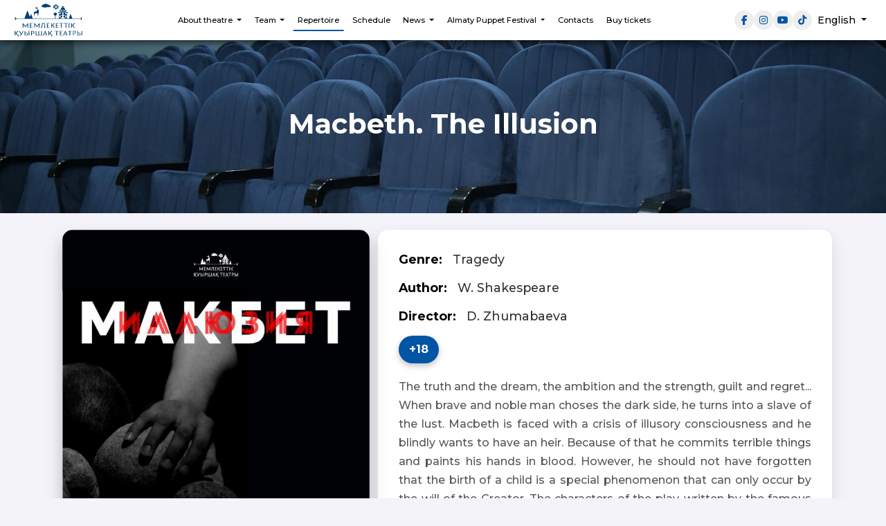

--- FILE ---
content_type: text/html; charset=UTF-8
request_url: https://www.puppet.kz/en/repertoire/39
body_size: 5621
content:
<!doctype html>
<html lang="en">
<head>
    <meta charset="utf-8">
    <meta http-equiv="X-UA-Compatible" content="IE=edge">
    <meta name="viewport" content="width=device-width, initial-scale=1">
    <meta name="csrf-token" content="IHEgX7b1ilUhHTC3b9HNWeALsA3T4iO5V64yoIsE">

      <title>Macbeth. The Illusion | State Puppet Theater</title>

 
  <meta name="description" content="Macbeth. The Illusion | State Puppet Theater">
   
  
    
    <meta name="keywords" content="">

    <meta property="og:url" content=""/>
    <meta property="og:type" content="website"/>
    <meta property="og:title" content="Macbeth. The Illusion | State Puppet Theater"/>
    <meta property="og:description" content="Macbeth. The Illusion | State Puppet Theater"/>
    <meta property="og:image" content=""/>
	

    <meta name="theme-color" content="#473d3d">

    <!-- Favicon and Touch Icons -->
    <link href="/favicon.png" rel="shortcut icon" type="image/png">

    
    <link
      href="https://cdn.jsdelivr.net/npm/bootstrap@5.3.0/dist/css/bootstrap.min.css"
      rel="stylesheet"
    />
    <link
      href="https://fonts.googleapis.com/css2?family=Montserrat:wght@300;500;700&display=swap"
      rel="stylesheet"
    />
    <script src="https://cdnjs.cloudflare.com/ajax/libs/jquery/3.6.0/jquery.min.js"></script>
    <script src="https://cdnjs.cloudflare.com/ajax/libs/wow/1.1.2/wow.min.js"></script>
    <script src="https://cdnjs.cloudflare.com/ajax/libs/OwlCarousel2/2.3.4/owl.carousel.min.js"></script>
    <link
      rel="stylesheet"
      href="https://cdnjs.cloudflare.com/ajax/libs/animate.css/4.1.1/animate.min.css"
    />
    <link
      rel="stylesheet"
      href="https://cdnjs.cloudflare.com/ajax/libs/OwlCarousel2/2.3.4/assets/owl.carousel.min.css"
    />
    <link
      rel="stylesheet"
      href="https://cdnjs.cloudflare.com/ajax/libs/OwlCarousel2/2.3.4/assets/owl.theme.default.min.css"
    />
    <link
      rel="stylesheet"
      href="https://cdnjs.cloudflare.com/ajax/libs/font-awesome/6.7.2/css/all.min.css"
      integrity="sha512-Evv84Mr4kqVGRNSgIGL/F/aIDqQb7xQ2vcrdIwxfjThSH8CSR7PBEakCr51Ck+w+/U6swU2Im1vVX0SVk9ABhg=="
      crossorigin="anonymous"
      referrerpolicy="no-referrer"
    />
    <!-- FullCalendar CSS -->
    <link rel="stylesheet" href="https://cdnjs.cloudflare.com/ajax/libs/fullcalendar/3.10.2/fullcalendar.min.css" />
    <link rel="stylesheet" type="text/css" href="https://www.puppet.kz/style/style.css?v=5">
    <link rel="stylesheet" type="text/css" href="https://www.puppet.kz/style/responsive.css">
       
   
<!-- Global site tag (gtag.js) - Google Analytics -->
<script async src="https://www.googletagmanager.com/gtag/js?id=UA-61239510-13"></script>
<script>
  window.dataLayer = window.dataLayer || [];
  function gtag(){dataLayer.push(arguments);}
  gtag('js', new Date());

  gtag('config', 'UA-61239510-13');
</script>

</head>
<body class="">
    <nav class="navbar navbar-expand-lg fixed-top head-nav  inner__top ">
      <div class="container-fluid navbar-container">
        <div class="navbar-brand">
          <a href="https://www.puppet.kz/en" class="logo  blue "></a>
        </div>
        <button
          class="menu-toggle btn d-lg-none"
          type="button"
          data-bs-toggle="offcanvas"
          data-bs-target="#mobileMenu"
        >
          ☰
        </button>
        <div class="collapse navbar-collapse d-none d-lg-flex" id="navbarNav">
            <!-- <ul class="navbar-nav mx-auto">
    
    <li class="nav-item dropdown">
        <a href="#" data-bs-toggle="dropdown" aria-expanded="false" class="dropdown-toggle nav-link">
            <span itemprop="name">About the theatre</span>
        </a>
        <ul class="dropdown-menu">
            <li><a class="dropdown-item" href="https://www.puppet.kz/about/history"><span>History</span></a></li>
            <li><a class="dropdown-item" href="https://www.puppet.kz/about/plans"><span>Hall plan</span></a></li>
            <li><a class="dropdown-item" href="https://www.puppet.kz/about/3d-tour"><span>3D tour</span></a></li>
            <li><a class="dropdown-item" href="https://www.puppet.kz/about/partners"><span>Partners</span></a></li>
            <li><a class="dropdown-item" href="https://www.puppet.kz/about/state-purchases"><span>State. purchases</span></a></li>
            <li><a class="dropdown-item" href="https://www.puppet.kz/about/state-symbols"><span>State. symbols</span></a></li>
            <li><a class="dropdown-item" href="https://www.puppet.kz/about/vacancies"><span>Vacancies</span></a></li>
            <li><a class="dropdown-item" href="https://www.puppet.kz/about/contact-us"><span>Contacts</span></a></li> 
            <li><a class="dropdown-item" href="https://www.puppet.kz/about/antikor"><span>Anti-corruption</span></a></li>
            <li><a class="dropdown-item" href="https://www.puppet.kz/about/amanatamanat.html"><span>AMANAT 111</span></a></li>
        </ul>
    </li>

    
    <li class="nav-item dropdown">
        <a href="#" data-bs-toggle="dropdown" aria-expanded="false" class="dropdown-toggle nav-link">
            <span itemprop="name">Team</span>
        </a>
        <ul class="dropdown-menu">
            <li><a class="dropdown-item" href="https://www.puppet.kz/team/administration"><span>Administration</span></a></li>
            <li><a class="dropdown-item" href="https://www.puppet.kz/team/creative"><span>Creative staff</span></a></li>
            <li><a class="dropdown-item" href="https://www.puppet.kz/team/technical"><span>Technical staff</span></a></li>
            <li><a class="dropdown-item" href="https://www.puppet.kz/team/actors"><span>Actors</span></a></li>
        </ul>
    </li>

    
    <li class="nav-item">
        <a class="nav-link" href="https://www.puppet.kz/repertoire">Repertoire</a>
    </li>

    
    <li class="nav-item">
        <a class="nav-link" href="https://www.puppet.kz/playbill">Schedule</a>
    </li>

    
    <li class="nav-item dropdown">
        <a href="#" data-bs-toggle="dropdown" aria-expanded="false" class="dropdown-toggle nav-link">
            <span itemprop="name">News</span>
        </a>
        <ul class="dropdown-menu">
            <li><a class="dropdown-item" href="https://www.puppet.kz/press/news"><span>News</span></a></li>
            <li><a class="dropdown-item" href="https://www.puppet.kz/press/photos"><span>Photo</span></a></li>
            <li><a class="dropdown-item" href="https://www.puppet.kz/press/videos"><span>Video</span></a></li>
            <li><a class="dropdown-item" href="https://www.puppet.kz/press/media"><span>Media about us</span></a></li>
            <li><a class="dropdown-item" href="https://www.puppet.kz/press/actors-picture"><span>Actor&#039;s Picture</span></a></li>
        </ul>
    </li>

    
    <li class="nav-item dropdown">
        <a href="#" data-bs-toggle="dropdown" aria-expanded="false" class="dropdown-toggle nav-link">
            
            <span itemprop="name">Almaty Puppet Festival</span>
        </a>
        <ul class="dropdown-menu">
            <li><a class="dropdown-item" href="https://www.puppet.kz/press/festival2"><span>II Almaty Puppet Festival - 2024</span></a></li>
            <li><a class="dropdown-item" href="https://www.puppet.kz/press/festival1"><span>I Almaty Puppet Festival - 2023</span></a></li>
        </ul>
    </li>

    
    <li class="nav-item">
        <a class="nav-link" href="https://www.puppet.kz/about/contact-us">Contacts</a>
    </li>

    
    <li class="nav-item">
        <a class="nav-link" href="https://ticketon.kz/place/gosudarstvennyj-kukolnyj-teatr" target="_blank">Buy ticket</a>
    </li>
</ul> -->
<ul class="navbar-nav mx-auto">
            
                    <li class="nav-item dropdown ">
                <a href="#" data-bs-toggle="dropdown" aria-expanded="false" class="nav-link dropdown-toggle ">
                    <span itemprop="name">About theatre</span>
                </a>
                <ul class="dropdown-menu">
                                                                    <li>
                            <a class="dropdown-item " href="https://www.puppet.kz/about/history" >
                                <span itemprop="name">History</span>
                            </a>
                        </li>
                                                                    <li>
                            <a class="dropdown-item " href="https://www.puppet.kz/about/plans" >
                                <span itemprop="name">Plan of the hall&#039;s</span>
                            </a>
                        </li>
                                                                    <li>
                            <a class="dropdown-item " href="https://www.puppet.kz/about/3d-tour" >
                                <span itemprop="name">3D tour</span>
                            </a>
                        </li>
                                                                    <li>
                            <a class="dropdown-item " href="https://www.puppet.kz/about/partners" >
                                <span itemprop="name">Partners</span>
                            </a>
                        </li>
                                                                    <li>
                            <a class="dropdown-item " href="https://www.puppet.kz/about/state-purchases" >
                                <span itemprop="name">State purchases</span>
                            </a>
                        </li>
                                                                    <li>
                            <a class="dropdown-item " href="https://www.puppet.kz/about/state-symbols" >
                                <span itemprop="name">State symbols</span>
                            </a>
                        </li>
                                                                    <li>
                            <a class="dropdown-item " href="https://www.puppet.kz/about/vacancies" >
                                <span itemprop="name">Vacancies</span>
                            </a>
                        </li>
                                                                    <li>
                            <a class="dropdown-item " href="https://www.puppet.kz/about/contact-us" >
                                <span itemprop="name">Contact Us</span>
                            </a>
                        </li>
                                                                    <li>
                            <a class="dropdown-item " href="https://www.puppet.kz/about/antikor" >
                                <span itemprop="name">Anti-corruption measures</span>
                            </a>
                        </li>
                                                                    <li>
                            <a class="dropdown-item " href="https://www.puppet.kz/public/amanat.html" >
                                <span itemprop="name">AMANAT 111</span>
                            </a>
                        </li>
                                    </ul>
            </li>
                    
                    <li class="nav-item dropdown ">
                <a href="#" data-bs-toggle="dropdown" aria-expanded="false" class="nav-link dropdown-toggle ">
                    <span itemprop="name">Team</span>
                </a>
                <ul class="dropdown-menu">
                                                                    <li>
                            <a class="dropdown-item " href="https://www.puppet.kz/team/administration" >
                                <span itemprop="name">Administration</span>
                            </a>
                        </li>
                                                                    <li>
                            <a class="dropdown-item " href="https://www.puppet.kz/team/creative" >
                                <span itemprop="name">Creative Staff</span>
                            </a>
                        </li>
                                                                    <li>
                            <a class="dropdown-item " href="https://www.puppet.kz/team/technical" >
                                <span itemprop="name">Technical Staff</span>
                            </a>
                        </li>
                                                                    <li>
                            <a class="dropdown-item " href="https://www.puppet.kz/team/actors" >
                                <span itemprop="name">Actors</span>
                            </a>
                        </li>
                                    </ul>
            </li>
                    
                    <li class="nav-item active">
                <a class="nav-link active" href="https://www.puppet.kz/repertoire" >
                    Repertoire
                </a>
            </li>
                    
                    <li class="nav-item ">
                <a class="nav-link " href="https://www.puppet.kz/playbill" >
                    Schedule
                </a>
            </li>
                    
                    <li class="nav-item dropdown ">
                <a href="#" data-bs-toggle="dropdown" aria-expanded="false" class="nav-link dropdown-toggle ">
                    <span itemprop="name">News</span>
                </a>
                <ul class="dropdown-menu">
                                                                    <li>
                            <a class="dropdown-item " href="https://www.puppet.kz/press/news" >
                                <span itemprop="name">News</span>
                            </a>
                        </li>
                                                                    <li>
                            <a class="dropdown-item " href="https://www.puppet.kz/press/photos" >
                                <span itemprop="name">Photos</span>
                            </a>
                        </li>
                                                                    <li>
                            <a class="dropdown-item " href="https://www.puppet.kz/press/videos" >
                                <span itemprop="name">Videos</span>
                            </a>
                        </li>
                                                                    <li>
                            <a class="dropdown-item " href="https://www.puppet.kz/press/actors-picture" >
                                <span itemprop="name">«Actor&#039;s picture»</span>
                            </a>
                        </li>
                                                                    <li>
                            <a class="dropdown-item " href="https://www.puppet.kz/press/media" >
                                <span itemprop="name">MEDIA ABOUT US</span>
                            </a>
                        </li>
                                    </ul>
            </li>
                    
                    <li class="nav-item dropdown ">
                <a href="#" data-bs-toggle="dropdown" aria-expanded="false" class="nav-link dropdown-toggle ">
                    <span itemprop="name">Almaty Puppet Festival</span>
                </a>
                <ul class="dropdown-menu">
                                                                    <li>
                            <a class="dropdown-item " href="https://www.puppet.kz/press/festival3" >
                                <span itemprop="name">III Almaty Puppet Festival - 2025</span>
                            </a>
                        </li>
                                                                    <li>
                            <a class="dropdown-item " href="https://www.puppet.kz/press/festival2" >
                                <span itemprop="name">ІІ Almaty Puppet Festival - 2024</span>
                            </a>
                        </li>
                                                                    <li>
                            <a class="dropdown-item " href="https://www.puppet.kz/press/festival1" >
                                <span itemprop="name">I Almaty Puppet Festival - 2023</span>
                            </a>
                        </li>
                                    </ul>
            </li>
                    
                    <li class="nav-item ">
                <a class="nav-link " href="https://www.puppet.kz/about/contact-us" >
                    Contacts
                </a>
            </li>
                    
                    <li class="nav-item ">
                <a class="nav-link " href="https://ticketon.kz/place/gosudarstvennyj-kukolnyj-teatr" >
                    Buy tickets
                </a>
            </li>
            </ul>
        </div>

        <div class="align-items-center gap-3 ms-auto d-none d-lg-flex">
          <!-- Соцсети -->
          <ul class="socials list-unstyled d-flex gap-2 mb-0">
            <li><a href="https://www.facebook.com/kuyrshakteatry" target="_blank" class="social-circle"><i class="fab fa-facebook-f"></i></a></li>
            <li><a href="https://www.instagram.com/kuyrshak_teatry/" target="_blank" class="social-circle"><i class="fab fa-instagram"></i></a></li>
            <li><a href="https://www.youtube.com/channel/UCEPCHb1WQJwavXDjL8B6H-g" target="_blank" class="social-circle"><i class="fab fa-youtube"></i></a></li>
            <li><a href="https://vm.tiktok.com/ZSdL7ggjR/" target="_blank" class="social-circle"><i class="fab fa-tiktok"></i></a></li>
          </ul>

          <!-- Языки -->
          <div class="dropdown language-menu position-relative">
                        <button
              class="btn btn-sm dropdown-toggle bg-transparent border-0"
              type="button"
              id="languageDropdown"
              data-bs-toggle="dropdown"
              aria-expanded="false"
            >
              English
            </button>
            <ul
              class="dropdown-menu dropdown-menu-end mt-2"
              aria-labelledby="languageDropdown"
            >
                          <li><a class="dropdown-item" href="https://www.puppet.kz/kk/repertoire/39">Қазақша</a></li>
                          <li><a class="dropdown-item" href="https://www.puppet.kz/ru/repertoire/39">Русский</a></li>
                          <li><a class="dropdown-item" href="https://www.puppet.kz/en/repertoire/39">English</a></li>
                        </ul>
          </div>
        </div>
      </div>
    </nav>
    <div class="offcanvas offcanvas-end" tabindex="-1" id="mobileMenu">
      <div class="offcanvas-header">
        <h5 class="offcanvas-title">
          <a href="https://www.puppet.kz/en" class="logo"></a>
        </h5>
        <button
          type="button"
          class="btn-close"
          data-bs-dismiss="offcanvas"
        ></button>
      </div>
      <div class="language-menu d-flex d-lg-none">
                            <a href="https://www.puppet.kz/kk/repertoire/39"
                        >Қазақша</a>  &nbsp;|&nbsp;                     <a href="https://www.puppet.kz/ru/repertoire/39"
                        >Русский</a>  &nbsp;|&nbsp;                     <a href="https://www.puppet.kz/en/repertoire/39"
                            class="current"
                        >English</a>               </div>
      <div class="offcanvas-body">
        <ul class="navbar-nav mx-auto">
                        <li class="nav-item dropdown">
                <a href="/about" data-bs-toggle="dropdown" aria-expanded="false" class="dropdown-toggle nav-link ">
                    <span itemprop="name">About theatre</span>
                </a>
                <ul class="dropdown-menu">
                                            <li>
                            <a class="dropdown-item " href="about/history" target="_self">
                                <span>History</span>
                            </a>
                        </li>
                                            <li>
                            <a class="dropdown-item " href="about/plans" target="_self">
                                <span>Plan of the hall&#039;s</span>
                            </a>
                        </li>
                                            <li>
                            <a class="dropdown-item " href="/about/3d-tour" target="_self">
                                <span>3D tour</span>
                            </a>
                        </li>
                                            <li>
                            <a class="dropdown-item " href="about/partners" target="_self">
                                <span>Partners</span>
                            </a>
                        </li>
                                            <li>
                            <a class="dropdown-item " href="about/state-purchases" target="_self">
                                <span>State purchases</span>
                            </a>
                        </li>
                                            <li>
                            <a class="dropdown-item " href="/about/state-symbols" target="_self">
                                <span>State symbols</span>
                            </a>
                        </li>
                                            <li>
                            <a class="dropdown-item " href="about/vacancies" target="_self">
                                <span>Vacancies</span>
                            </a>
                        </li>
                                            <li>
                            <a class="dropdown-item " href="about/contact-us" target="_self">
                                <span>Contact Us</span>
                            </a>
                        </li>
                                            <li>
                            <a class="dropdown-item " href="about/antikor" target="_self">
                                <span>Anti-corruption measures</span>
                            </a>
                        </li>
                                            <li>
                            <a class="dropdown-item " href="public/amanat.html" target="_self">
                                <span>AMANAT 111</span>
                            </a>
                        </li>
                                    </ul>
            </li>
                                <li class="nav-item dropdown">
                <a href="/team" data-bs-toggle="dropdown" aria-expanded="false" class="dropdown-toggle nav-link ">
                    <span itemprop="name">Team</span>
                </a>
                <ul class="dropdown-menu">
                                            <li>
                            <a class="dropdown-item " href="team/administration" target="_self">
                                <span>Administration</span>
                            </a>
                        </li>
                                            <li>
                            <a class="dropdown-item " href="team/creative" target="_self">
                                <span>Creative Staff</span>
                            </a>
                        </li>
                                            <li>
                            <a class="dropdown-item " href="team/technical" target="_self">
                                <span>Technical Staff</span>
                            </a>
                        </li>
                                            <li>
                            <a class="dropdown-item " href="team/actors" target="_self">
                                <span>Actors</span>
                            </a>
                        </li>
                                    </ul>
            </li>
                                <li class="nav-item">
                <a class="nav-link " href="repertoire" target="_self">Repertoire</a>
            </li>
                                <li class="nav-item">
                <a class="nav-link " href="playbill" target="_self">Schedule</a>
            </li>
                                <li class="nav-item dropdown">
                <a href="press" data-bs-toggle="dropdown" aria-expanded="false" class="dropdown-toggle nav-link ">
                    <span itemprop="name">News</span>
                </a>
                <ul class="dropdown-menu">
                                            <li>
                            <a class="dropdown-item " href="press/news" target="_self">
                                <span>News</span>
                            </a>
                        </li>
                                            <li>
                            <a class="dropdown-item " href="press/photos" target="_self">
                                <span>Photos</span>
                            </a>
                        </li>
                                            <li>
                            <a class="dropdown-item " href="press/videos" target="_self">
                                <span>Videos</span>
                            </a>
                        </li>
                                            <li>
                            <a class="dropdown-item " href="press/actors-picture" target="_self">
                                <span>«Actor&#039;s picture»</span>
                            </a>
                        </li>
                                            <li>
                            <a class="dropdown-item " href="press/media" target="_self">
                                <span>MEDIA ABOUT US</span>
                            </a>
                        </li>
                                    </ul>
            </li>
                                <li class="nav-item dropdown">
                <a href="press/festival3" data-bs-toggle="dropdown" aria-expanded="false" class="dropdown-toggle nav-link ">
                    <span itemprop="name">Almaty Puppet Festival</span>
                </a>
                <ul class="dropdown-menu">
                                            <li>
                            <a class="dropdown-item " href="press/festival3" target="_self">
                                <span>III Almaty Puppet Festival - 2025</span>
                            </a>
                        </li>
                                            <li>
                            <a class="dropdown-item " href="press/festival2" target="_self">
                                <span>ІІ Almaty Puppet Festival - 2024</span>
                            </a>
                        </li>
                                            <li>
                            <a class="dropdown-item " href="press/festival1" target="_self">
                                <span>I Almaty Puppet Festival - 2023</span>
                            </a>
                        </li>
                                    </ul>
            </li>
                                <li class="nav-item">
                <a class="nav-link " href="/about/contact-us" target="_self">Contacts</a>
            </li>
                                <li class="nav-item">
                <a class="nav-link " href="https://ticketon.kz/place/gosudarstvennyj-kukolnyj-teatr" target="_self">Buy tickets</a>
            </li>
            </ul>

      </div>
    </div>

<header>
    </header>

<section class="page-title wow animate__animated animate__fadeInUp" data-wow-duration="1s">
  <div class="page-title__overlay"></div>
  <div class="container position-relative text-center text-white d-flex flex-column justify-content-center h-100">
    <h1 class="page-title__heading">Macbeth. The Illusion</h1>
  </div>
</section>

<main class="py-4">
	<div class="container">
		<div class="col-md-12 page repertoire single">
			<div class="row">
                <div class="col-md-5">
                    <img src="/storage/performances/February2021/Zgh1oqcrFcqYwVkkHvB6.jpg" class="img-fluid mb-3 main-poster sticky-poster">
                </div>
                <div class="col-md-7">
                    <div class="performance-info"><span>Genre:</span> Tragedy</div>
                    <div class="performance-info"><span>Author:</span> W. Shakespeare</div>
                    <div class="performance-info"><span>Director:</span> D. Zhumabaeva</div>
                    <div class="age-restriction">+18</div>
                    <p>The truth and the dream, the ambition and the strength, guilt and regret... 
When brave and noble man choses the dark side, he turns into a slave of the lust. Macbeth is faced with a crisis of illusory consciousness and he blindly wants to have an heir. Because of that he commits terrible things and paints his hands in blood. However, he should not have forgotten that the birth of a child is a special phenomenon that can only occur by the will of the Creator. The characters of the play, written by the famous English playwright William Shakespeare, who managed to reveal the common problem of all mankind through the prism of one family&#039;s fate, are presented for first time in the image of the puppets.
</p>
                                        
                    
                    
                    <!-- Disqus Comments Block -->
                    <div id="disqus_thread" class="mt-5"></div>
                    <script>
                        /*
                        var disqus_config = function () {
                        this.page.url = window.location.href;
                        this.page.identifier = 'performance-39';
                        };
                        */
                        (function() {
                        var d = document, s = d.createElement('script');
                        s.src = 'https://puppet-kz.disqus.com/embed.js';
                        s.setAttribute('data-timestamp', +new Date());
                        (d.head || d.body).appendChild(s);
                        })();
                    </script>
                    <noscript>Please enable JavaScript to view the <a href="https://disqus.com/?ref_noscript">comments powered by Disqus.</a></noscript>
                </div>
            </div>
		</div>
	</div>
</main>

<link rel="stylesheet" href="/style/performance-page.css">
<link rel="stylesheet" href="/style/performance-persons.css">
<link rel="stylesheet" href="/style/performance-gallery.css">
<link href="https://cdnjs.cloudflare.com/ajax/libs/lightbox2/2.11.4/css/lightbox.min.css" rel="stylesheet">

<footer class="footer">
      <div class="container">
        <div class="row">
          <!-- Логотип, контакты и соцсети -->
          <div class="col-md-4 mb-4">
            <img
              src="https://www.puppet.kz/img/logo-kz.svg"
              alt="Puppet Theater Logo" 
              class="footer-logo"
            />
            <h5>Contacts</h5>
            <ul class="list-unstyled">
              <li>Almaty, Pushkin street, 63 (corner of Gogol street)</li>
              <li>Box office: <a href="tel:+77778349981">+7 (777) 834-99-81</a></li>
              <li>
                Email:                <a href="mailto:puppetteatr@yandex.kz">puppetteatr@yandex.kz</a>
              </li>
            </ul>
            <ul class="socials list-unstyled d-flex gap-2 mt-4 mb-0">
              <li>
                <a
                  href="https://www.facebook.com/kuyrshakteatry"
                  target="_blank"
                  class="social-circle"
                >
                  <i class="fab fa-facebook-f"></i>
                </a>
              </li>
              <li>
                <a
                  href="https://www.instagram.com/kuyrshak_teatry/"
                  target="_blank"
                  class="social-circle"
                >
                  <i class="fab fa-instagram"></i>
                </a>
              </li>
              <li>
                <a
                  href="https://www.youtube.com/channel/UCEPCHb1WQJwavXDjL8B6H-g"
                  target="_blank"
                  class="social-circle"
                >
                  <i class="fab fa-youtube"></i>
                </a>
              </li>
              <li>
                <a
                  href="https://vm.tiktok.com/ZSdL7ggjR/"
                  target="_blank"
                  class="social-circle"
                >
                  <i class="fab fa-tiktok"></i>
                </a>
              </li>
            </ul>
          </div>
          <!-- Навигация в двух столбцах -->
          <div class="col-md-8 mb-4">
            <h5>Navigation</h5>
            
            <ul class="navbar-nav footer-nav">
            <li class="nav-item">
            <a class="nav-link" href="https://www.puppet.kz/about" >
                About the theatre
            </a>
        </li>
            <li class="nav-item">
            <a class="nav-link" href="https://www.puppet.kz/team/administration" >
                Company
            </a>
        </li>
            <li class="nav-item">
            <a class="nav-link" href="https://www.puppet.kz/repertoire" >
                Repertoire
            </a>
        </li>
            <li class="nav-item">
            <a class="nav-link" href="https://www.puppet.kz/playbill" >
                Schedule
            </a>
        </li>
            <li class="nav-item">
            <a class="nav-link" href="https://www.puppet.kz/press/news" >
                News
            </a>
        </li>
            <li class="nav-item">
            <a class="nav-link" href="https://www.puppet.kz/press/festival2" >
                Almaty Puppet Festival
            </a>
        </li>
            <li class="nav-item">
            <a class="nav-link" href="https://www.puppet.kz/about/contact-us" >
                Contacts
            </a>
        </li>
            <li class="nav-item">
            <a class="nav-link" href="https://ticketon.kz/place/gosudarstvennyj-kukolnyj-teatr" >
                Buy a ticket
            </a>
        </li>
    </ul>

          </div>
        </div>
        <div class="row mt-4">
          <div class="col-12 text-center border-top pt-3">
            <p class="mb-0">
              © 2025 MSOPE «State Puppet Theater» of the Department of Culture of Almaty city. Almaty. All rights reserved.            </p>
          </div>
        </div>
      </div>
</footer>
<script src="https://cdn.jsdelivr.net/npm/bootstrap@5.3.0/dist/js/bootstrap.bundle.min.js"></script>

<script src="https://www.puppet.kz/js/main.js"></script>
<script src="https://www.puppet.kz/js/about.js"></script>

<!-- Moment.js (required for FullCalendar) -->
<script src="https://cdnjs.cloudflare.com/ajax/libs/moment.js/2.29.1/moment.min.js"></script>
<!-- FullCalendar JS -->
<script src="https://cdnjs.cloudflare.com/ajax/libs/fullcalendar/3.10.2/fullcalendar.min.js"></script>
<!-- FullCalendar locale (optional, example for Russian) -->
<script src="https://cdnjs.cloudflare.com/ajax/libs/fullcalendar/3.10.2/locale/ru.js"></script>

<script src="https://static.ticketon.kz/widget/consumer.js"></script>
<script>
    $(".order-ticket").click(function (e) {
        e.preventDefault();
        var performanceID = $(this).data('performance-id');
        var placeId = $(this).data('place-id');
        var ts = $(this).data('ts');
        ticketon.Lang = $('html').attr('lang') == 'kk' ? 'kz' : $('html').attr('lang');
        ticketon.openShow(placeId, performanceID, ts);
    });
</script><script src="https://cdnjs.cloudflare.com/ajax/libs/lightbox2/2.11.4/js/lightbox.min.js"></script>
<script src="/js/performance-page.js"></script>
</body></html>


--- FILE ---
content_type: text/css
request_url: https://www.puppet.kz/style/style.css?v=5
body_size: 6966
content:
.navbar {
  --bs-navbar-active-color: #0055a5;
}
.dropdown-item.active, .dropdown-item:active {
--bs-dropdown-link-active-color: #fff;
}
a {
  color: #000;
  text-decoration: none;
}

h1,
h2,
h3,
h4,
h5,
h6 {
  font-family: "Montserrat", serif;
  font-weight: 700;
}

body {
  font-family: "Montserrat", serif;
  font-weight: 400;
  background: #f3f3f9;
}

.navbar {
  transition: background 0.3s, padding 0.3s;
  background: transparent;
  padding: 10px 0;
  width: 100%;
  z-index: 1000;
  display: flex;
  align-items: center;
  justify-content: space-between;
  position: fixed;
}

.navbar.scrolled, .navbar.inner__top {
  background: white;
  padding: 0px 0;
  box-shadow: 0 5px 15px rgba(0, 0, 0, 0.07), 0 15px 35px rgba(0, 0, 0, 0.05);
  transition: all 0.4s ease;
}

.navbar .nav-link {
  color: white;
  font-size: 1rem;
  transition: color 0.3s;
}

.navbar .nav-item {
  margin: 0px 3px;
  position: relative;
}
.navbar-nav .nav-link.active, .navbar-nav .nav-link.show {
  color:#fff;
}
.offcanvas .navbar-nav .nav-link.active, .offcanvas .navbar-nav .nav-link.show {
  color:#000;
}
.navbar .nav-item .nav-link::before {
  content: "";
  position: absolute;
  left: 50%;
  bottom: 0;
  transform: translateX(-50%) scaleX(0);
  transform-origin: center;
  width: 100%;
  height: 2px;
  background-color: #fff;
  transition: transform 0.4s ease;
}

.navbar .nav-item .nav-link:hover::before,
.navbar .nav-item .nav-link.active::before {
  transform: translateX(-50%) scaleX(1);
}
.navbar.scrolled .nav-item .nav-link::before,
.navbar.inner__top .nav-item .nav-link::before
 {
  background-color: #0055A5;
}

.navbar.scrolled .nav-link,
.navbar.inner__top .nav-link {
  color: black;
}

.navbar-brand img {
  height: 100px;
  transition: opacity 0.3s, height 0.3s;
}
.navbar.scrolled .navbar-brand img,
.navbar.inner__top .navbar-brand img {
  height: 80px;
}

.navbar-container {
  display: flex;
  align-items: center;
  justify-content: space-between;
  width: 100%;
}

.navbar.inner__top.scrolled { 
  position: fixed; 
}

.language-menu {
  display: flex;
  gap: 10px;
  align-items: center;
  color: #fff;
}
.language-menu a {
  text-decoration: none;
  font-size: 1rem;
  transition: color 0.3s;
  margin-top: 3px;
}

.language-menu button {
  color: #fff;
}

.navbar.scrolled .language-menu button,
.navbar.inner__top .language-menu button {
  color: black;
}
.dropdown-menu {
  background-color: white;
  border: none;
}
.dropdown-item:hover {
  background-color: #f8f9fa;
}
.menu-toggle {
  cursor: pointer;
  font-size: 2rem;
  color: white;
}
.navbar.scrolled .menu-toggle,
.navbar.inner__top .menu-toggle {
  color: black;
}

.socials li {
  display: inline-block;
}

.social-circle {
  display: inline-flex;
  align-items: center;
  justify-content: center;
  background-color: white;
  color: #0055a5;
  width: 28px;
  height: 28px;
  border-radius: 50%;
  font-size: 14px;
  transition: background-color 0.3s, color 0.3s;
}

.social-circle:hover {
  background-color: #ddd;
  color: #0055a5;
  text-decoration: none;
}

.scrolled .social-circle,
.inner__top .social-circle {
  background-color: #eee;
}

.offcanvas-header {
  position: relative;
}

.offcanvas-header .btn-close {
  position: absolute;
  top: 30px;
  right: 30px;
}

.hero-slider {
  position: relative;
  width: 100%;
  height: 100vh;
  overflow: hidden;

}
.hero-slider .item {
  position: relative;
}
.hero-slider .item img {
  width: 100%;
  height: 100vh;
  object-fit: cover;
}
.hero-overlay {
  position: absolute;
  top: 0;
  left: 0;
  width: 100%;
  height: 100%;
  display: flex;
  align-items: center;
  justify-content: center;
  flex-direction: column;
  color: white;
  text-align: center;
  background: rgba(0, 0, 0, 0.5);
  opacity: 0;
  transform: translateX(500px);
  transition: opacity 1s, transform 1s;
}
.active .hero-overlay {
  opacity: 1;
  transform: translateY(0);
}
.hero-slider .item {
  position: relative;
  width: 100%;
  height: 100vh;
  overflow: hidden;
}
.hero-slider .item video {
  position: absolute;
  top: 0;
  left: 0;
  width: 100%;
  height: 100%;
  object-fit: cover;
}

.logo {
  display: block;
  width: 100px;
  height: 48px;
  background-color: #fff;
  -webkit-mask-image: url("../img/logo-kz.svg");
  mask-image: url("../img/logo-kz.svg");
  -webkit-mask-size: contain;
  mask-size: contain;
  -webkit-mask-repeat: no-repeat;
  mask-repeat: no-repeat;
  -webkit-mask-position: center;
  mask-position: center;
  transition: background-color 0.3s ease;
}

.head-nav .logo {
  background-color: #fff;
}

.offcanvas-header .logo,
.head-nav.scrolled .logo,
.head-nav.inner__top .logo {
  background-color: #003f73;
}

/*********************/
.blog-grid {
  margin-top: 15px;
  margin-bottom: 15px;
}
.blog-grid .blog-img {
  position: relative;
  border-radius: 5px;
  overflow: hidden;
  height: 250px;
}

.blog-grid .blog-img img {
  width: 100%;
  height: 100%;
  object-fit: cover;
  object-position: center;
  transition: transform 0.3s ease;
}

.blog-grid .blog-img .date {
  position: absolute;
  background: #3a3973;
  color: #ffffff;
  padding: 8px 15px;
  left: 0;
  top: 10px;
  font-size: 14px;
}
.blog-grid .blog-info {
  box-shadow: 0 10px 25px rgba(0, 0, 0, 0.08), 0 5px 10px rgba(0, 0, 0, 0.04);
  border-radius: 5px;
  background: #ffffff;
  padding: 20px;
  margin: -30px 20px 0;
  position: relative;
  transition: all 0.3s ease;
}

.blog-grid .blog-info h5 {
  font-size: 14px;
  font-weight: 500;
  margin: 0 0 10px;
  height: 85px;
  overflow: hidden;
}
.blog-grid .blog-info h5 a {
  color: #3a3973;
}
.blog-grid .blog-info h5 a:hover {
  color: #0055a5;
}
.blog-grid .blog-info p {
  margin: 0;
}
.blog-grid .blog-info .btn-bar {
  margin-top: 20px;
}

.px-btn-arrow {
  padding: 0 50px 0 0;
  font-size: 14px;
  line-height: 20px;
  position: relative;
  display: inline-block;
  color: #0055a5;
  -moz-transition: ease all 0.3s;
  -o-transition: ease all 0.3s;
  -webkit-transition: ease all 0.3s;
  transition: ease all 0.3s;
}

.px-btn-arrow .arrow {
  width: 13px;
  height: 2px;
  background: currentColor;
  display: inline-block;
  position: absolute;
  top: 0;
  bottom: 0;
  margin: auto;
  right: 25px;
  -moz-transition: ease right 0.3s;
  -o-transition: ease right 0.3s;
  -webkit-transition: ease right 0.3s;
  transition: ease right 0.3s;
}

.px-btn-arrow .arrow:after {
  width: 8px;
  height: 8px;
  border-right: 2px solid currentColor;
  border-top: 2px solid currentColor;
  content: "";
  position: absolute;
  top: -3px;
  right: 0;
  display: inline-block;
  -moz-transform: rotate(45deg);
  -o-transform: rotate(45deg);
  -ms-transform: rotate(45deg);
  -webkit-transform: rotate(45deg);
  transform: rotate(45deg);
}
.px-btn-arrow:hover .arrow {
  right: 15px;
}

/*****************************/

@media (min-width: 992px) {
  .home-blog {
    padding-top: 50px;
    padding-bottom: 30px;
  }
}
.home-blog .section-title {
  padding-bottom: 15px;
}
.home-blog .media {
  margin-top: 50px;
  box-shadow: 0px 0px 7px 0px rgba(0, 0, 0, 0.35);
  -webkit-box-shadow: 0px 0px 7px 0px rgba(0, 0, 0, 0.35);
  -moz-box-shadow: 0px 0px 7px 0px rgba(0, 0, 0, 0.35);
}
@media (min-width: 768px) {
  .home-blog .media {
    margin-top: 30px;
  }
}
.bg-sand {
  background-color: #f5f5f6;
}
.media.blog-media {
  margin-top: 30px;
  position: relative;
  display: block;
}
@media (min-width: 992px) {
  .media.blog-media {
    display: table;
  }
}
.media.blog-media .circle {
  width: 70px;
  height: 70px;
  border-radius: 50%;
  background-color: rgba(0, 0, 0, 0.5);
  white-space: nowrap;
  position: absolute;
  padding: 0;
  top: 20px;
  left: 20px;
  text-align: center;
  box-shadow: none;
  transform: translateX(0);
  color: #fff;
  transition: background-color 0.3s ease;
}
.media.blog-media .circle .day {
  color: #fff;
  transition: color 0.25s ease;
  font-weight: 500;
  font-size: 28px;
  line-height: 1;
  margin-top: 12px;
}
.media.blog-media .circle .month {
  text-transform: uppercase;
  font-size: 14px;
}
.media.blog-media > a {
  position: relative;
  display: block;
}
@media (min-width: 992px) {
  .media.blog-media > a {
    display: table-cell;
    vertical-align: top;
    min-width: 200px;
  }
}
@media (min-width: 1200px) {
  .media.blog-media > a {
    min-width: 230px;
  }
}
.media-body .date {
  margin-bottom: 15px;
}
.media.blog-media > a:before {
  position: absolute;
  content: "";
  top: 0px;
  left: 0px;
  right: 0px;
  bottom: 0px;
  opacity: 0;
  transform: scale(0);
  transition: transform 0.3s ease, opacity 0.3s;
  background: rgba(0, 0, 0, 0.5);
}
.media.blog-media > a img {
  width: 100%;
}
.media.blog-media:hover > a:before {
  opacity: 1;
  transform: scale(1);
}
.media.blog-media:hover .circle {
  background-color: rgba(255, 255, 255, 0.9);
}
.media.blog-media:hover .circle .day,
.media.blog-media:hover .circle .month {
  color: #222;
}
.media.blog-media:hover .media-body h5 {
  color: #0055a5;
}
.media.blog-media:hover .media-body a.post-link {
  color: #0055a5;
  text-decoration: none;
}
.media.blog-media .media-body {
  border: 1px solid #efeff3;
  padding: 30px 30px 10px;
  font-size: 14px;
  background: #fff;
  border-top: none;
}
@media (min-width: 992px) {
  .media.blog-media .media-body {
    padding: 15px 20px 10px;
    border-top: 1px solid #efeff3;
    border-left: none;
    display: table-cell;
    vertical-align: top;
  }
}
@media (min-width: 1200px) {
  .media.blog-media .media-body {
    padding: 30px 20px 10px;
  }
}
.media.blog-media .media-body h5 {
  transition: color 0.3s ease;
  margin-bottom: 15px;
}
@media (min-width: 992px) {
  .media.blog-media .media-body h5 {
    font-size: 15px;
  }
}
@media (min-width: 1200px) {
  .media.blog-media .media-body h5 {
    margin-bottom: 15px;
    font-size: 18px;
  }
}
.media.blog-media .media-body a.post-link {
  display: block;
  color: #222;
  font-size: 11px;
  padding: 23px 0;
  text-transform: uppercase;
  font-weight: 400;
}
@media (min-width: 992px) {
  .media.blog-media .media-body a.post-link {
    padding: 7px 0;
  }
}
@media (min-width: 1200px) {
  .media.blog-media .media-body a.post-link {
    padding: 23px 0;
  }
}
.media.blog-media .media-body ul {
  position: relative;
  padding: 10px 0 0;
}
.media.blog-media .media-body ul li {
  display: inline-block;
  width: 49%;
  position: relative;
}
.media.blog-media .media-body ul li:before {
  position: absolute;
  content: "";
  top: 5px;
  left: 0;
  width: 1px;
  height: 14px;
  background: #eeeef2;
}
.media.blog-media .media-body ul li:first-child:before {
  visibility: hidden;
}
.media.blog-media .media-body ul:before {
  position: absolute;
  content: "";
  top: 0;
  left: 0;
  width: 100%;
  height: 1px;
  background: #eeeef2;
}
.all-show {
  font-size: 1.2rem;
  border-radius: 8px;
  transition: all 0.3s ease;
  margin-bottom: 30px;
  background: linear-gradient(45deg, #007bff, #0056b3, #007bff);
  background-size: 200% 200%;
  color: #ffffff;
  border: none;
  font-weight: bold;
  text-transform: uppercase;
  padding: 15px 40px;
  box-shadow: 0 4px 12px rgba(0, 0, 0, 0.4);
  position: relative;
  overflow: hidden;
}


.all-show:hover {
  background-position: right center;
  transform: scale(1.05) translateY(-3px);
  color: #e0eaff;
  box-shadow: 0 10px 25px rgba(0, 0, 0, 0.35), 0 5px 15px rgba(0, 0, 0, 0.2);
}


.all-show::before {
  content: "";
  position: absolute;
  top: 50%;
  left: -100%;
  width: 150%;
  height: 200%;
  background: linear-gradient(
    120deg,
    transparent,
    rgba(255, 255, 255, 0.4),
    transparent
  );
  transform: rotate(25deg);
  transition: all 0.7s ease-in-out;
}

.all-show:hover::before {
  left: 100%;
}

.afisha-item {
  position: relative;
  overflow: hidden;
  border-radius: 8px;
  cursor: pointer;
  width: 100%;
  height: 400px;
}

.afisha-item img {
  width: 100%;
  height: 100%;
  object-fit: cover;
  object-position: center;
  transition: transform 0.3s ease;
}

.afisha-overlay {
  position: absolute;
  top: 0;
  left: 0;
  width: 100%;
  height: 100%;
  background: rgba(0, 0, 0, 0.7);
  opacity: 0;
  transition: opacity 0.3s ease;
  display: flex;
  align-items: center;
  justify-content: center;
  text-align: center;
  padding: 20px;
}

.afisha-content {
  color: white;
  transform: translateY(20px);
  transition: transform 0.3s ease, opacity 0.3s ease;
  opacity: 0;
}

.afisha-item:hover .afisha-overlay {
  opacity: 1;
}

.afisha-item:hover .afisha-content {
  transform: translateY(0);
  opacity: 1;
}

.afisha-title {
  font-size: 1.2rem;
  font-weight: bold;
}

.afisha-name {
  font-size: 1.4rem;
  font-weight: bold;
}

.afisha-actions {
  margin-top: 10px;
}

.afisha-actions .btn {
  margin: 5px;
}

.owl-nav {
  display: flex;
  justify-content: space-between;
  position: absolute;
  top: 50%;
  width: 110%;
  left: -5%;
  transform: translateY(-50%);
  pointer-events: none;
}


.owl-nav button {
  color: black !important;
  font-size: 24px !important;
  border-radius: 50%;
  width: 50px;
  height: 50px;
  display: flex;
  align-items: center;
  justify-content: center;
  transition: background 0.3s ease, transform 0.3s ease;
  pointer-events: auto;
}






.owl-nav button:hover {
  color: #0055a5 !important;
  transform: scale(1.1);
}

.white {
  background: white !important;
}

.bg-blue {
  background-color: #003f73;
}

.our-team {
  text-align: center;
}
.our-team .team_img {
  position: relative;
  overflow: hidden;
}
.our-team .team_img:after {
  content: "";
  width: 100%;
  height: 100%;
  background-color: rgba(255, 255, 255, 0.2);
  position: absolute;
  bottom: -100%;
  left: 0;
  transition: all 0.3s ease 0s;
}
.our-team:hover .team_img:after {
  bottom: 0;
}
.our-team img {
  width: 100%;
  height: auto;
}
.our-team .social {
  padding: 0 0 18px 0;
  margin: 0;
  list-style: none;
  position: absolute;
  top: -100%;
  right: 10px;
  background: #0055a5;
  border-radius: 0 0 20px 20px;
  z-index: 1;
  transition: all 0.3s ease 0s;
}
.our-team:hover .social {
  top: 0;
}
.our-team .social li a {
  display: block;
  padding: 15px;
  font-size: 15px;
  color: #fff;
}
.our-team:hover .social li a:hover {
  color: #2a4284;
}
.our-team .team-content {
  padding: 20px 0;
  background: #fff;
}
.our-team .title {
  font-size: 18px;
  font-weight: bold;
  color: #2a4284;
  text-transform: capitalize;
  margin: 0 0 20px;
  position: relative;
}
.our-team .title:before {
  content: "";
  width: 25px;
  height: 1px;
  background: #0055a5;
  position: absolute;
  bottom: -10px;
  right: 50%;
  margin-right: 9px;
  transition-duration: 0.25s;
}
.our-team .title:after {
  content: "";
  width: 25px;
  height: 1px;
  background: #0055a5;
  position: absolute;
  bottom: -10px;
  left: 50%;
  margin-left: 9px;
  transition-duration: 0.25s;
}
.our-team:hover .title:before,
.our-team:hover .title:after {
  width: 50px;
}
.our-team .post {
  display: inline-block;
  font-size: 15px;
  color: #f76c5e;
  text-transform: capitalize;
}
.our-team .post:before {
  content: "";
  display: block;
  width: 7px;
  height: 7px;
  border-radius: 50%;
  background: #0055a5;
  margin: 0 auto;
  position: relative;
  top: -13px;
}
@media only screen and (max-width: 990px) {
  .our-team {
    margin-bottom: 30px;
  }
}

.team-member {
  text-align: center;
  position: relative;
  overflow: hidden;
  border-radius: 10px;
  transition: transform 0.3s ease, box-shadow 0.3s ease;
}

.team-member:hover {
  transform: translateY(-10px);
  box-shadow: 0px 10px 20px rgba(0, 0, 0, 0.3);
}

.team-image {
  position: relative;
  border-radius: 10px;
  overflow: hidden;
}

.team-image img {
  width: 100%;
  height: 100%;
  object-fit: cover;
  transition: transform 0.3s ease;
}

.team-member:hover .team-image img {
  transform: scale(1.1);
}

.team-overlay {
  position: absolute;
  top: 0;
  left: 0;
  width: 100%;
  height: 100%;
  background: rgba(0, 0, 0, 0.6);
  display: flex;
  flex-direction: column;
  justify-content: center;
  align-items: center;
  text-align: center;
  color: white;
  opacity: 0;
  transform: translateY(100%);
  transition: opacity 0.3s ease, transform 0.3s ease;
}

.team-member:hover .team-overlay {
  opacity: 1;
  transform: translateY(0);
}

.team-overlay h4 {
  font-size: 1.5rem;
  margin-bottom: 5px;
}

.team-overlay p {
  font-size: 1rem;
  margin-bottom: 10px;
}

.social-links a {
  color: white;
  font-size: 1.2rem;
  margin: 0 10px;
  transition: color 0.3s ease, transform 0.3s ease;
}

.social-links a:hover {
  color: #0055a5;
  transform: scale(1.2);
}

.more-link {
  color: #000;
  font-size: 1rem;
  text-decoration: none;
  font-weight: 500;
  transition: color 0.3s ease, transform 0.3s ease;
  display: flex;
  align-items: center;
}

.more-link .arrow {
  margin-left: 5px;
  transition: transform 0.3s ease;
}


.more-link:hover .arrow {
  transform: translateX(5px);
}


.more-link:hover {
  color: #0055a5;
}


.partner-item {
  background: white;
  display: flex;
  align-items: center;
  justify-content: center;
  height: 120px;
  padding: 5px;
  border-radius: 10px;
  box-shadow: 0 5px 15px rgba(0, 0, 0, 0.1);
}


.partner-item img {
  max-width: 100%;
  max-height: 100%;
  object-fit: contain;
  width: auto;
  height: auto;
 
}

.partner-item a {
  display: block;
  margin: 0 auto;
  text-align: center;
}




.partners-slider .owl-nav {
  display: none !important;
}
.footer {
  background: linear-gradient(
    180deg,
    #1a1a1a 0%,
    #0d0d0d 100%
  );
  color: #d1d1d1;
  padding: 60px 0;
  font-family: "Arial", sans-serif;
}
.footer a {
  color: #d1d1d1;
  text-decoration: none;
  transition: color 0.3s ease;
}
.footer a:hover {
  color: #fff;
}
.footer h5 {
  font-weight: bold;
  margin-bottom: 25px;
  color: #fff;
}
.footer .socials a {
  font-size: 1.5rem;
  margin: 0 10px;
  color: #d1d1d1;
  transition: color 0.3s ease;
}
.footer .socials a:hover {
  color: #0055a5;
}
.footer .social-circle {
  display: flex;
  align-items: center;
  justify-content: center;
  width: 40px;
  height: 40px;
  border-radius: 50%;
  background: #333;
  transition: background 0.3s ease;
}
.footer .social-circle:hover {
  background: #fff;
  color: #0d0d0d;
}
.footer .list-unstyled li {
  margin-bottom: 10px;
}
.footer .border-top {
  border-color: rgba(255, 255, 255, 0.15) !important;
}
.footer-logo {
  max-width: 130px;
  margin-bottom: 20px;
  filter: brightness(0) invert(1);
}
.footer-nav {
  display: grid;
  grid-template-columns: 1fr 1fr;
  gap: 5px;
  list-style: none;
  padding: 0;
}
.footer-nav .nav-item {
  margin-bottom: 3px;
}
.footer-nav .nav-link {
  color: #d1d1d1;
  padding: 5px 0;
  display: block;
}
.footer-nav .nav-link:hover {
  color: #fff;
}

.slider-text {
  text-align: justify;
}



@media (max-width: 575.98px) {
  .slider__content h2 {
    font-size: 18px;
  }
  .slider-text {
    font-size: 14px;
  }
}


.btn-custom {
  display: inline-block;
  position: relative;
  padding: 7px 10px;
  font-size: 15px;
  font-weight: bold;

  text-decoration: none;
  color: #fff;
  border-bottom: 2px solid #ececec;
  border-radius: 0;
  overflow: hidden;
  transition: all 0.3s ease-in-out;
  margin-right: 10px;
}


.btn-custom::after {
  content: "";
  position: absolute;
  width: 0%;
  height: 2px;
  background: #ececec;
  top: 0;
  left: 50%;
  transform: translateX(-50%);
  transition: width 0.4s ease-in-out;
}


.btn-custom:hover {
  color: #ececec;
  border-color: #ececec;
}


.btn-custom:hover::after {
  width: 100%;
}

.btn-custom.btn-dark {
  color: #000;
  border-bottom: 2px solid #000000;
}

.btn-custom.btn-dark:hover {
  color: #1e1e1e;
  border-color: #1e1e1e;
}

.btn-custom.btn-dark::after {
  background: #1e1e1e;
}

.subheader {
  border-bottom: 1px solid #b8b8b8;
}
.header__afisha .more-link {
  margin-left: 15px;
  margin-top: -3px;
}
.header__afisha h4 {
  font-size: 1rem;
}

.h4,
h4 {
  font-size: 1.4rem;
}

.hero-slider .owl-nav {
  position: absolute;
  top: 50%;
  left: 0;
  width: 100%;
  display: flex;
  justify-content: space-between;
  transform: translateY(-50%);
  padding: 0 20px;
  z-index: 10;
  pointer-events: none;
}

.hero-slider .owl-nav button.owl-prev,
.hero-slider .owl-nav button.owl-next {
  pointer-events: all;
  background-color: rgba(255, 255, 255, 0.9);
  border: none;
  border-radius: 50%;
  width: 48px;
  height: 48px;
  font-size: 20px;
  color: #000;
  display: flex;
  align-items: center;
  justify-content: center;
  transition: all 0.3s ease;
  box-shadow: 0 0 8px rgba(0, 0, 0, 0.2);
}

.hero-slider .owl-nav button.owl-prev:hover,
.hero-slider .owl-nav button.owl-next:hover {
  background-color: #fff;
  transform: scale(1.1);
}

.hero-slider .owl-nav button span {
  font-size: 28px;
  line-height: 1;
}

.hero-slider .owl-nav button.owl-prev {
  left: 15px;
}
.hero-slider .owl-nav button.owl-next {
  right: 15px;
}

.btn-theater {
  background-color: #0056b3;
  color: #fff;
  padding: 12px 28px;
  font-size: 1rem;
  border-radius: 50px;
  border: none;
  text-decoration: none;
  display: inline-block;
  font-weight: 500;
  transition: all 0.3s ease;
  box-shadow: 0 4px 15px rgba(0, 86, 179, 0.2), 0 2px 5px rgba(0, 0, 0, 0.1);
}

.btn-theater:hover {
  background-color: #00419c;
  transform: translateY(-3px);
  box-shadow: 0 6px 20px rgba(0, 86, 179, 0.3), 0 4px 8px rgba(0, 0, 0, 0.15);
}

.btn-blue {
  background: linear-gradient(45deg, #007bff, #0056b3);
  color: #fff;
  padding: 10px 24px;
  font-size: 1rem;
  font-weight: 600;
  border: none;
  border-radius: 6px;
  box-shadow: 0 5px 18px rgba(0, 123, 255, 0.3), 0 3px 8px rgba(0, 123, 255, 0.2);
  transition: all 0.3s ease;
  text-transform: uppercase;
  text-decoration: none;
  display: inline-block;
}

.btn-blue:hover {
  background-position: right center;
  background: linear-gradient(45deg, #0056b3, #007bff);
  color: #e0eaff;
  transform: translateY(-3px);
  box-shadow: 0 8px 25px rgba(0, 123, 255, 0.4), 0 5px 15px rgba(0, 123, 255, 0.3);
}

#sync1 {
  .item {
    background: #fff;
    height: 400px;
    display: flex;
    margin: 5px;
    color: #FFF;
    -webkit-border-radius: 3px;
    -moz-border-radius: 3px;
    border-radius: 3px;
    text-align: center;
  }
  .owl-nav {
    width:100%;
    left:0;
  }
  .owl-nav button.owl-prev,
  .owl-nav button.owl-next {
  pointer-events: all;
  background-color: rgba(255, 255, 255, 0.9);
  border: none;
  border-radius: 50%;
  width: 36px;
  height: 36px;
  font-size: 20px;
  color: #000;
  display: flex;
  align-items: center;
  justify-content: center;
  transition: all 0.3s ease;
  box-shadow: 0 0 8px rgba(0, 0, 0, 0.2);
  position: relative;
}

 .owl-nav button.owl-prev:hover,
 .owl-nav button.owl-next:hover {
  background-color: #fff;
  transform: scale(1.1);
}
  
.owl-nav button.owl-prev {
  left: 15px;
}
.owl-nav button.owl-next {
  right: 15px;
}

}

#sync2 {
  .item {
    background: #fff;
    padding: 10px 0px;
    margin: 5px;
    height: 100px;
    display: flex;
    align-items: center;
    justify-content: center;
    color: #FFF;
    -webkit-border-radius: 3px;
    -moz-border-radius: 3px;
    border-radius: 3px;
    text-align: center;
    cursor: pointer;

  }
  .owl-item.current img {
    opacity: 1;
    border: 3px solid #0055A5;
  }

  .item img {
    height: 100%;
    width: auto;
    object-fit: contain;
    max-width: 100%;
    display: block;
    cursor: pointer;
    opacity: 0.7;
    transition: 0.3s;
  }
}

#sync1 .item img,
#sync2 .item img {
  width: 100%;
  height: 100%;
  object-fit: cover;
  display: block;
}


.owl-theme .owl-nav {
margin-top: 0;
}

@media (max-width: 767px) {
  #sync1 .item {
    height: 250px;
  }

  #sync2 .item {
    height: 70px;
  }


}
#sync2 .item img:hover {
  transform: scale(1.05);
}

@media (min-width: 998px) and (max-width: 1440px) {
  .logo, .footer-logo {
    width: 100px;
  }
}
@media (min-width: 998px) and (max-width: 1200px) {
  .navbar .nav-link {
    font-size: 0.7rem;
  }
  .socials {
    display: none !important;
  }
}

/***inner***/

.navbar.inner__top {
  position: relative;
  padding: 0px 0;
  background: #fff;
  box-shadow: 0px 4px 10px rgba(0, 0, 0, 0.6);
}

.navbar.inner__top.scrolled{ 
  position: fixed; 
}

.page-title {
  position: relative;
  background: url('../img_about/5.jpg') center center / cover no-repeat;
  min-height: 250px;
  display: flex;
  align-items: center;
  color: #fff;
}

.page-title__overlay {
  position: absolute;
  inset: 0;
  background-color: rgba(0, 0, 0, 0.5);
  z-index: 1;
}

.page-title .container {
  z-index: 2;
}

.page-title__heading {
  font-size: 2.5rem;
  font-weight: 700;
  margin-bottom: 0.5rem;
}

.page-title__subheading {
  font-size: 1.25rem;
  font-weight: 300;
}

.blog-detail.blog-grid .blog-img {
  height: auto;
}

.blog-detail.blog-grid .blog-info {
  padding: 50px;
  text-align: justify;
}

.blog-detail.blog-grid .blog-info p {
  margin-bottom: 15px !important;
  text-align: justify !important;
  text-indent: 2rem !important;
  line-height:normal !important;
  font-family: "Montserrat", serif !important;
  font-size:1rem !important;
}

.blog-detail.blog-grid .blog-info * {
  font-family: "Montserrat", serif !important;
  font-size:1rem !important;
}

.blog-detail.blog-grid .blog-info img {
  max-width: 100%;
  height: auto;
}


@media (max-width: 991px) {
  .page-title {
    min-height: 180px;
    padding: 1.5rem 1rem;
  }

  .page-title__heading {
    font-size: 1.5rem;
  }
  .blog-detail.blog-grid .blog-info {
    padding: 15px;
    margin: 0;
    font-size: 0.9rem;
  }
  .blog-detail.blog-grid .blog-info p {
    text-indent: 0 !important;
    font-size: 0.9rem !important;
  }
  .blog-grid .blog-info h5 {
    height: auto;
  }
}

/* ========= Word Content Style Normalizer ========= */
.word-content-style p,
.word-content-style span,
.word-content-style div,
.word-content-style li,
.word-content-style td,
.word-content-style th,
.blog-detail .blog-info p,
.blog-detail .blog-info span,
.blog-detail .blog-info div,
.blog-detail .blog-info li,
.blog-detail .blog-info td,
.blog-detail .blog-info th,
.blog-detail .blog-info [class*="Mso"] {
    font-family: "Montserrat", serif !important;
    font-size: 1rem !important;
    line-height: 1.7 !important;
    color: #333 !important;
    background: none !important;
    background-color: transparent !important;
    margin: 0 0 1em 0 !important;
    padding: 0 !important;
    border: none !important;
    font-style: normal !important;
    font-weight: 400 !important;
    text-indent: 0 !important;
    text-align: left !important;
    widows: auto !important;
    orphans: auto !important;
}

.word-content-style p,
.blog-detail .blog-info p {
  text-indent: 2rem !important;
  text-align: justify !important;
  margin-bottom: 1.5em !important;
}

.word-content-style a,
.blog-detail .blog-info a {
    color: #0055a5 !important;
    text-decoration: underline !important;
}

.word-content-style a:hover,
.blog-detail .blog-info a:hover {
    color: #003f73 !important;
}

.word-content-style h1, .word-content-style h2, .word-content-style h3, .word-content-style h4, .word-content-style h5, .word-content-style h6,
.blog-detail .blog-info h1, .blog-detail .blog-info h2, .blog-detail .blog-info h3, .blog-detail .blog-info h4, .blog-detail .blog-info h5, .blog-detail .blog-info h6 {
    font-family: "Montserrat", serif !important;
    font-weight: 700 !important;
    color: #000 !important;
    margin: 1.5em 0 0.5em 0 !important;
    line-height: 1.2 !important;
    text-indent: 0 !important;
}

.word-content-style img,
.blog-detail .blog-info img {
    border: none !important;
    margin: 1em auto !important; 
    padding: 0 !important;
    max-width: 100% !important;
    height: auto !important;
    display: block !important; 
}

.word-content-style table,
.blog-detail .blog-info table {
    border-collapse: collapse !important;
    border-spacing: 0 !important;
    width: auto !important;
    margin: 1em 0 !important;
    font-size: 1rem !important;
}

.word-content-style th, .word-content-style td,
.blog-detail .blog-info th, .blog-detail .blog-info td {
    border: 1px solid #ccc !important; 
    padding: 8px !important; 
    vertical-align: top !important;
}

.word-content-style ul, .word-content-style ol,
.blog-detail .blog-info ul, .blog-detail .blog-info ol {
    margin: 0 0 1em 2em !important; 
    padding: 0 !important; 
    list-style-position: outside !important;
}

.word-content-style ul li, .word-content-style ol li,
.blog-detail .blog-info ul li, .blog-detail .blog-info ol li {
    margin-bottom: 0.5em !important;
}

/* =============================================== */

.hall-plan-image {
    max-width: 100%;
    height: auto;
    display: block;
    margin-left: auto;
    margin-right: auto;
    border: 1px solid #ddd;
    padding: 5px;
    box-shadow: 0 4px 8px rgba(0,0,0,0.1);
}

.page-content-about-plans img {
    max-width: 100%;
    height: auto;
    display: block;
    margin: 0 auto;
}

.Playbill-title {
    margin-bottom: 30px;
}

#calendar {
    padding: 20px;
    background-color: #fff;
    border-radius: 8px;
    box-shadow: 0 0 10px rgba(0,0,0,0.1);
   
   
}


.team-card {
    display: block;
    background-color: #fff;
    border-radius: 15px;
    overflow: hidden;
    text-decoration: none;
    color: inherit;
    box-shadow: 0 10px 30px rgba(0, 0, 0, 0.07), 0 4px 10px rgba(0, 0, 0, 0.04);
    transition: transform 0.4s ease, box-shadow 0.4s ease;
}

.team-card:hover {
    transform: translateY(-10px);
    box-shadow: 0 15px 40px rgba(0, 0, 0, 0.1), 0 8px 15px rgba(0, 0, 0, 0.06);
}

.team-card__image-wrapper {
    width: 100%;
    height: 380px;
    overflow: hidden;
}

.team-card__image {
    width: 100%;
    height: 100%;
    object-fit: cover;
    object-position: center;
    transition: transform 0.3s ease;
}

.team-card:hover .team-card__image {
    transform: scale(1.05);
}

.team-card__content {
    padding: 15px;
    text-align: center;
}

.team-card__name {
    font-size: 1.1rem;
    font-weight: bold;
    margin-bottom: 5px;
}

.team-card__position {
    font-size: 0.9rem;
    color: #555;
    margin-bottom: 5px;
}

.team-card__title {
    font-size: 0.8rem;
    color: #777;
}


.team-single__image-card {
	border-radius: 12px;
	box-shadow: 0 8px 24px rgba(0,0,0,0.08);
	text-align: center;
	background: #fff;
    overflow: hidden;
}

.team-single__image {
	width: 100%;
    height: auto;
    display: block;
}

.team-single__info {
	padding: 20px;
}

.team-single__name {
	font-size: 1.5rem;
	font-weight: 700;
	margin-bottom: 0.5rem;
}

.team-single__position {
	font-size: 1.1rem;
	color: #6c757d;
	margin-bottom: 1rem;
}

.team-single__title {
	font-size: 0.9rem;
	color: #ae896e;
	font-weight: 500;
}

.team-single__bio {
	background: #fff;
	padding: 30px;
	border-radius: 12px;
	box-shadow: 0 8px 24px rgba(0,0,0,0.08);
}

.team-single__bio p {
	line-height: 1.7;
	margin-bottom: 1rem;
}

.page.team-single .row {
    align-items: flex-start;
}

.team-single__sidebar {
    position: -webkit-sticky;
    position: sticky;
    top: 100px;
}


.team-single__image-card {
    background-color: #fff;
    border-radius: 15px;
    overflow: hidden;
    box-shadow: 0 10px 30px rgba(0,0,0,0.07), 0 5px 15px rgba(0,0,0,0.05);
    text-align: center;
}

.team-single__image {
    width: 100%;
    height: auto;
    object-fit: cover;
}

.team-single__info {
    padding: 20px;
}

.team-single__name {
    font-size: 1.5rem;
    font-weight: bold;
    margin-bottom: 5px;
}

.team-single__position {
    font-size: 1.1rem;
    color: #333;
    margin-bottom: 10px;
}

.team-single__title {
    font-size: 0.9rem;
    color: #777;
}

.team-single__bio {
    background-color: #fff;
    padding: 30px;
    border-radius: 15px;
    box-shadow: 0 10px 30px rgba(0,0,0,0.07), 0 5px 15px rgba(0,0,0,0.05);
    font-size: 1rem;
    line-height: 1.7;
}

.team-single__bio p {
    margin-bottom: 1rem;
}


.repertoire .block {
    margin-bottom: 30px;
}

.repertoire-item {
    position: relative;
    display: block;
    overflow: hidden;
    border-radius: 15px;
    box-shadow: 0 12px 28px rgba(0, 0, 0, 0.1), 0 8px 15px rgba(0, 0, 0, 0.08);
    transition: transform 0.4s ease, box-shadow 0.4s ease;
    height: 400px;
}

.repertoire-item:hover {
    transform: translateY(-12px);
    box-shadow: 0 18px 40px rgba(0, 0, 0, 0.15), 0 12px 25px rgba(0, 0, 0, 0.12);
}

.repertoire-item img {
    width: 100%;
    height: 100%;
    object-fit: cover;
    transition: transform 0.3s ease;
}

.repertoire-item:hover img {
    transform: scale(1.05);
}

.repertoire-overlay {
    position: absolute;
    top: 0;
    left: 0;
    width: 100%;
    height: 100%;
    background: linear-gradient(to top, rgba(0, 0, 0, 0.9) 0%, rgba(0, 0, 0, 0) 70%);
    opacity: 0;
    transition: opacity 0.4s ease;
    display: flex;
    align-items: flex-end;
    padding: 20px;
}

.repertoire-item:hover .repertoire-overlay {
    opacity: 1;
}

.repertoire-content {
    color: #fff;
    transform: translateY(20px);
    transition: transform 0.4s ease, opacity 0.4s ease;
    opacity: 0;
}

.repertoire-item:hover .repertoire-content {
    transform: translateY(0);
    opacity: 1;
}

.repertoire-title {
    font-size: 1.2rem;
    font-weight: bold;
    margin: 0;
    color: #fff;
}

.repertoire-age {
    position: absolute;
    top: 15px;
    right: 15px;
    background-color: #0055a5;
    color: #fff;
    padding: 5px 10px;
    border-radius: 8px;
    font-weight: bold;
    font-size: 0.9rem;
    z-index: 2;
    box-shadow: 0 2px 5px rgba(0,0,0,0.2);
}


.repertoire.single .row {
    align-items: flex-start;
}

.repertoire.single img.img-fluid {
    border-radius: 15px;
    box-shadow: 0 15px 30px rgba(0,0,0,0.15), 0 10px 20px rgba(0,0,0,0.1);
    width: 100%;
    height: auto;
}

.repertoire.single .col-md-7 {
    background-color: #fff;
    padding: 30px;
    border-radius: 15px;
    box-shadow: 0 10px 30px rgba(0,0,0,0.07), 0 5px 15px rgba(0,0,0,0.05);
}

.performance-info {
    font-size: 1.1rem;
    margin-bottom: 15px;
    color: #333;
}

.performance-info span {
    font-weight: 700;
    color: #000;
    margin-right: 10px;
}

.age-restriction {
    display: inline-block;
    background-color: #0055a5;
    color: #fff;
    padding: 8px 15px;
    border-radius: 20px;
    font-weight: bold;
    font-size: 1rem;
    margin-bottom: 20px;
    box-shadow: 0 3px 8px rgba(0,0,0,0.15), 0 5px 10px rgba(0,0,0,0.1);
}

.repertoire.single p {
    font-size: 1rem;
    line-height: 1.7;
    color: #555;
    text-align: justify;
}

.order-ticket {
    background: linear-gradient(45deg, #007bff, #0056b3);
    color: #fff;
    padding: 12px 30px;
    font-size: 1.1rem;
    font-weight: 600;
    border: none;
    border-radius: 50px;
    box-shadow: 0 5px 20px rgba(0, 123, 255, 0.25), 0 3px 8px rgba(0, 0, 0, 0.1);
    transition: all 0.3s ease;
    text-transform: uppercase;
    text-decoration: none;
    display: inline-block;
    margin-top: 20px;
}

.order-ticket:hover {
    background: linear-gradient(45deg, #0056b3, #007bff);
    color: #fff;
    transform: translateY(-4px);
    box-shadow: 0 8px 25px rgba(0, 123, 255, 0.35), 0 5px 12px rgba(0, 0, 0, 0.15);
}

.repertoire-filters {
    margin-bottom: 30px;
    text-align: center;
}

.repertoire-filters .btn {
    margin: 8px;
    border-radius: 30px;
    padding: 10px 25px;
    font-weight: 700;
    border: 2px solid #0055a5;
    background-color: transparent;
    color: #0055a5;
    transition: all 0.4s cubic-bezier(0.25, 0.8, 0.25, 1);
    text-transform: uppercase;
    letter-spacing: 1px;
    box-shadow: 0 3px 8px rgba(0, 91, 165, 0.12);
}

.repertoire-filters .btn:hover,
.repertoire-filters .btn.active {
    background-image: linear-gradient(45deg, #0055a5 0%, #007bff 100%);
    color: #fff;
    border-color: transparent;
    box-shadow: 0 10px 20px rgba(0, 91, 165, 0.25), 0 8px 15px rgba(0, 91, 165, 0.2);
    transform: translateY(-3px);
}

.repertoire-filters .btn:active {
    transform: translateY(-1px);
    box-shadow: 0 5px 10px rgba(0, 91, 165, 0.2);
}




.page.partners .blog-info .row {
   
    --bs-gutter-x: 1.5rem; 
   
    --bs-gutter-y: 1.5rem;
}

.page.partners .blog-info .block {
    margin-bottom: 30px; 
    padding: 15px;
    text-align: center;
    background-color: #ffffff;
    border-radius: 8px;
    box-shadow: 0 4px 10px rgba(0, 0, 0, 0.05);
    transition: transform 0.3s ease, box-shadow 0.3s ease;
    
    height: 100%;
    display: flex;
    align-items: center;
    justify-content: center;
}

.page.partners .blog-info .block:hover {
    transform: translateY(-5px);
    box-shadow: 0 8px 20px rgba(0, 0, 0, 0.1), 0 10px 25px rgba(0, 0, 0, 0.08);
}

.page.partners .blog-info .block img {
    max-width: 100%;
    height: auto;
    transition: transform 0.3s ease;
}

.page.partners .blog-info .block:hover img {
    transform: scale(1.05);
}

.performance-tabs .nav-tabs {
    border-bottom: 2px solid #dee2e6;
}

.performance-tabs .nav-link {
    border: none;
    border-bottom: 2px solid transparent;
    color: #495057;
    font-weight: 500;
}

.performance-tabs .nav-link.active,
.performance-tabs .nav-link:hover {
    border-color: #0055a5;
}

.performance-actions {
    margin-top: 15px;
}

.performance-actions .age-restriction,
.performance-actions .order-ticket {
    display: inline-block;
    vertical-align: middle;
}

.performance-actions .age-restriction {
    margin-right: 20px;
}
.navbar {
  --bs-navbar-nav-link-padding-x: 0.4rem !important;
}

/* Team Single Page Styles */
.team-single-photo {
  border-radius: 15px;
  overflow: hidden;
  box-shadow: 0 10px 25px rgba(0, 0, 0, 0.1), 0 5px 10px rgba(0, 0, 0, 0.05);
  transition: transform 0.3s ease, box-shadow 0.3s ease;
}

.team-single-photo:hover {
  transform: translateY(-5px);
  box-shadow: 0 15px 35px rgba(0, 0, 0, 0.15), 0 8px 15px rgba(0, 0, 0, 0.1);
}

.team-single-photo img {
  width: 100%;
  height: auto;
  display: block;
}

.word-content-style p {
  margin-bottom: 1.5em;
  line-height: 1.8;
  color: #333;
}

.word-content-style ul {
  padding-left: 20px;
  margin-bottom: 1.5em;
}

.word-content-style ul li {
  margin-bottom: 0.5em;
}
.container, .container-fluid, .container-lg, .container-md, .container-sm, .container-xl, .container-xxl {
  --bs-gutter-x: 2.5rem !important;
}

--- FILE ---
content_type: text/css
request_url: https://www.puppet.kz/style/responsive.css
body_size: 540
content:
@media (max-width: 991px) {
	.offcanvas-header {
		display: flex;
		justify-content: center;
	}
	.offcanvas-title img {
		height: 80px;
	}
	.language-menu {
		justify-content: center;
		margin-top: 10px;
	}
	.language-menu a {
color: #000; 
}
	.language-menu a:hover {
color: #F5A779; 
}

.owl-nav {
	display:none !important;
}
}

@media (max-width: 768px) {
  video {
    max-height: 50vh; /* уменьшите высоту для мобильных устройств */
  }
}

@media (max-width: 576px) {
  .hero-overlay {
    padding: 10px;
  }
}

.slider-text p {
  word-wrap: break-word;
  font-size: 1rem; /* уменьшите шрифт для мобильных */
}
@media (max-width: 576px) {
  .slider-text p {
    font-size: 0.875rem;
  }
}

@media (max-width: 768px) {
  .wow {
    animation-delay: 0s !important; /* убрать задержки */
  }
  .afisha-item {
	  height:590px;
  }
}

.slider__actions {
  display: flex;
  gap: 1rem;
  flex-wrap: wrap; /* перенос кнопок на следующую строку при нехватке места */
  justify-content: center;
}
@media (max-width: 576px) {
  .btn-theater {
    font-size: 0.875rem;
    padding: 8px 16px;
  }
}

@media (min-width: 1024px) and (max-width: 1440px) {
  .navbar .nav-link {
    font-size: 0.7rem;
  }
}

--- FILE ---
content_type: text/css
request_url: https://www.puppet.kz/style/performance-page.css
body_size: 885
content:
/* performance-gallery and persons styles */
.gallery-title {
    color: #333;
    font-weight: 600;
    margin-bottom: 1rem;
    display: flex;
    align-items: center;
}

.gallery-count {
    color: #6c757d;
    font-size: 0.9em;
    margin-left: 0.5rem;
}

.performance-gallery-grid {
    display: grid;
    grid-template-columns: repeat(auto-fill, minmax(120px, 1fr));
    gap: 12px;
    margin-bottom: 1rem;
}

.gallery-item {
    position: relative;
    aspect-ratio: 3/2;
    border-radius: 8px;
    overflow: hidden;
    box-shadow: 0 2px 8px rgba(0,0,0,0.1);
    transition: all 0.3s ease;
    cursor: pointer;
}

.gallery-item:hover {
    transform: translateY(-2px);
    box-shadow: 0 6px 20px rgba(0,0,0,0.15);
}

.gallery-thumbnail {
    width: 100%;
    height: 100%;
    object-fit: cover;
    transition: transform 0.3s ease;
}

.gallery-item:hover .gallery-thumbnail {
    transform: scale(1.05);
}

.gallery-overlay {
    position: absolute;
    top: 0;
    left: 0;
    right: 0;
    bottom: 0;
    background: rgba(0,0,0,0.6);
    display: flex;
    align-items: center;
    justify-content: center;
    opacity: 0;
    transition: opacity 0.3s ease;
    color: white;
    font-size: 1.2rem;
}

.gallery-item:hover .gallery-overlay {
    opacity: 1;
}

.gallery-more-overlay {
    position: absolute;
    top: 0;
    left: 0;
    right: 0;
    bottom: 0;
    background: rgba(0,0,0,0.7);
    display: flex;
    align-items: center;
    justify-content: center;
    color: white;
    font-size: 1.5rem;
    font-weight: bold;
}

.gallery-hidden {
    display: none;
}

.show-all-gallery {
    border-radius: 20px;
    padding: 0.5rem 1rem;
    transition: all 0.3s ease;
}

.show-all-gallery:hover {
    transform: translateY(-1px);
}

@media (max-width: 768px) {
    .performance-gallery-grid {
        grid-template-columns: repeat(3, 1fr);
        gap: 8px;
    }
    .gallery-item {
        aspect-ratio: 1;
    }
}

@media (max-width: 576px) {
    .performance-gallery-grid {
        grid-template-columns: repeat(2, 1fr);
    }
}

.main-poster {
    border-radius: 12px;
    box-shadow: 0 8px 25px rgba(0,0,0,0.15);
    transition: transform 0.3s ease;
}

.main-poster:hover {
    transform: scale(1.02);
}

.lightbox .lb-data .lb-caption {
    font-size: 14px;
    color: #fff;
    text-align: center;
}

.lightbox .lb-data .lb-number {
    color: #ccc;
    font-size: 12px;
}
.sticky-poster {
    position: -webkit-sticky; /* Для совместимости со старыми версиями Safari */
    position: sticky;
    top: 20px; /* Расстояние от верха, при котором изображение "залипнет". Можете изменить. */
}

--- FILE ---
content_type: text/css
request_url: https://www.puppet.kz/style/performance-persons.css
body_size: 104
content:
.performance-persons .person-card-link {
    display: flex;
    align-items: center;
    gap: 16px;
    padding: 10px 0;
}

.performance-persons .person-card-link > div {
    display: flex;
    flex-direction: column;
}
@media (max-width: 600px) {
    .performance-persons .person-card-link {
        gap: 8px;
    }
    .performance-persons .person-card-link img {
        margin-right: 8px;
    }
}


--- FILE ---
content_type: text/css
request_url: https://www.puppet.kz/style/performance-gallery.css
body_size: 200
content:
.performance-gallery {
    display: flex;
    flex-wrap: wrap;
    gap: 12px;
    margin-top: 16px;
}
.performance-gallery .gallery-item {
    flex: 0 0 48%;
    background: #fff;
    border-radius: 10px;
    overflow: hidden;
    box-shadow: 0 2px 8px rgba(0,0,0,0.06);
    display: flex;
    align-items: center;
    justify-content: center;
    padding: 8px;
}
.performance-gallery .gallery-item img {
    width: 100%;
    height: auto;
    border-radius: 6px;
    object-fit: cover;
}
@media (max-width: 600px) {
    .performance-gallery .gallery-item {
        flex: 0 0 100%;
    }
}


--- FILE ---
content_type: application/javascript; charset=UTF-8
request_url: https://www.puppet.kz/js/performance-page.js
body_size: 604
content:
// performance-gallery and persons scripts
// Настройки Lightbox
if (window.lightbox) {
    lightbox.option({
        'resizeDuration': 200,
        'wrapAround': true,
        'albumLabel': 'Изображение %1 из %2',
        'showImageNumberLabel': true,
        'positionFromTop': 50,
        'fadeDuration': 300,
        'imageFadeDuration': 300
    });
}

// Показать все фото в галерее
window.addEventListener('DOMContentLoaded', function() {
    const showAllBtn = document.querySelector('.show-all-gallery');
    if (showAllBtn) {
        showAllBtn.addEventListener('click', function() {
            const hiddenItems = document.querySelectorAll('.gallery-hidden');
            hiddenItems.forEach(item => {
                item.classList.remove('gallery-hidden');
                item.style.animation = 'fadeInUp 0.5s ease forwards';
            });
            this.style.display = 'none';
        });
    }
    // Анимация появления скрытых элементов
    const style = document.createElement('style');
    style.textContent = `
        @keyframes fadeInUp {
            from {
                opacity: 0;
                transform: translateY(20px);
            }
            to {
                opacity: 1;
                transform: translateY(0);
            }
        }
    `;
    document.head.appendChild(style);
});
